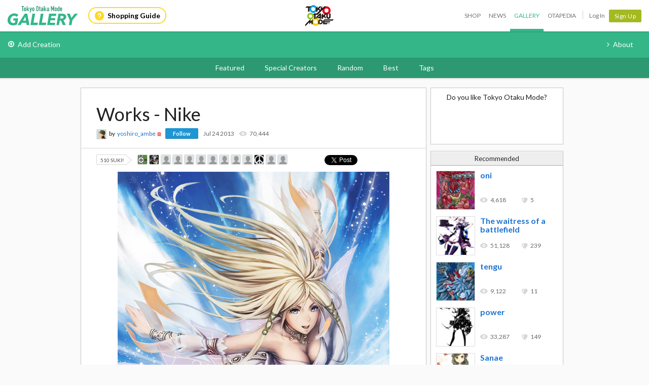

--- FILE ---
content_type: text/html; charset=utf-8
request_url: https://otakumode.com/yoshiro_ambe/post/325525137363304448
body_size: 9196
content:
<!DOCTYPE html><html xmlns="http://www.w3.org/1999/xhtml" xmlns:og="http://opengraphprotocol.org/schema/" xmlns:fb="http://www.facebook.com/2008/fbml"><head prefix="og: http://ogp.me/ns# fb: http://ogp.me/ns/fb# otakumode: http://ogp.me/ns/fb/otakumode#"><title>Works - Nike | Anime Gallery | Tokyo Otaku Mode (TOM) Shop: Figures &amp; Merch From Japan</title><link rel="preconnect" href="https://d1u8dm08vp3e0x.cloudfront.net" crossorigin><link rel="dns-prefetch" href="https://resize.cdn.otakumode.com/"><link rel="dns-prefetch" href="//dzt1km7tv28ex.cloudfront.net/"><link rel="canonical" href="https://otakumode.com/yoshiro_ambe/post/325525137363304448"><link rel="stylesheet" href="//fonts.googleapis.com/css?family=Lato:300,400,700|PT+Serif:400,700"><link rel="stylesheet" href="https://d1u8dm08vp3e0x.cloudfront.net/css/style.min.css?v=9bb89731"><link rel="stylesheet" href="//dzt1km7tv28ex.cloudfront.net/static/seasonal/style.css?v=9bb89731"><meta name="csrf-token" content="xZQwL8J7-RzE9-snQAjZgKuHqJm-wIKZvWWQ"><meta charset="UTF-8"><script type="text/javascript" src="https://d1u8dm08vp3e0x.cloudfront.net/js/vendor/polyfill.min.js?v=9bb89731"></script><meta property="og:locale" content="en_US"><meta property="og:locale:alternate" content="ja_JP"><meta property="og:title" content="Works - Nike | Anime Gallery | Tokyo Otaku Mode (TOM) Shop: Figures &amp; Merch From Japan"><meta property="og:description" content="This is an illustration from the social game “GUARDIAN CROSS”  http://www.square-enix.co.jp/smart/gc/ My WEBsite http://ambe.main.jp/"><meta property="og:type" content="otakumode:pic"><meta property="og:image" content="http://dzt1km7tv28ex.cloudfront.net/u/325525137363304448_35s_t.jpg"><meta property="og:url" content="https://otakumode.com/yoshiro_ambe/post/325525137363304448"><meta property="fb:app_id" content="212720585514421"><meta name="twitter:card" content="summary_large_image"><meta name="twitter:site" content="@TokyoOtakuMode"><meta name="twitter:url" content="https://otakumode.com/yoshiro_ambe/post/325525137363304448"><meta name="twitter:title" content="Works - Nike | Anime Gallery | Tokyo Otaku Mode (TOM) Shop: Figures &amp; Merch From Japan"><meta name="twitter:description" content="This is an illustration from the social game “GUARDIAN CROSS”  http://www.square-enix.co.jp/smart/gc/ My WEBsite http://ambe.main.jp/"><meta name="twitter:image" content="http://dzt1km7tv28ex.cloudfront.net/u/325525137363304448_35s_t.jpg"><link rel="shortcut icon" href="https://d1u8dm08vp3e0x.cloudfront.net/favicon.ico"><link rel="apple-touch-icon-precomposed apple-touch-icon" href="https://d1u8dm08vp3e0x.cloudfront.net/images/common/apple-touch-icon.png"><link rel="alternate" type="application/rss+xml" href="https://otakumode.com/news/feed" title="Tokyo Otaku Mode News"><meta http-equiv="X-UA-Compatible" content="IE=edge"><script src="//ajax.googleapis.com/ajax/libs/jquery/1.7.2/jquery.min.js"></script><script src="https://d1u8dm08vp3e0x.cloudfront.net/js/main.min.js?v=9bb89731"></script><script src="https://d1u8dm08vp3e0x.cloudfront.net/js/tom.libs.min.js?v=9bb89731"></script><script>window.dataLayer = window.dataLayer || [];
dataLayer.push({'userId': ''});
dataLayer.push({'siteType': 'd'});
dataLayer.push({'HashedEmail': ''});
dataLayer.push({'email': ''});
dataLayer.push({'username': ""});
dataLayer.push({'canPlayLottery': false});
dataLayer.push({'country': ''});
dataLayer.push({'useragent': 'web_pc'});
dataLayer.push({'premium': false});
dataLayer.push({'isPastPremiumMember': false});
dataLayer.push({'hasLoggedInSegacatcher': false});
dataLayer.push({'ecSubscriber': false});

(function(isPremiumMember, startedAt, isAutoRecurring, autoRecurringAt) {
  if (!isPremiumMember) {
    return;
  }
  if (startedAt) {
    dataLayer.push({'premium_started_at': new Date(startedAt)});
  }
  dataLayer.push({'premium_auto_recurring': isAutoRecurring});
  if (isAutoRecurring && autoRecurringAt) {
    dataLayer.push({'premium_auto_recurring_at': new Date(autoRecurringAt)});
  }
})(
  false,
  '',
  false,
  ''
);</script><script src="https://js.stripe.com/v3/"></script><script>function gtag(){dataLayer.push(arguments)}var userId="",contentGroup1='';window.dataLayer=window.dataLayer||[],gtag("js",new Date),gtag("config","G-QRF3PRNFDW",{cookie_domain:"otakumode.com",user_properties:{user_type:"visitor",member_cohort_key:"not set",cohort_key:"not set",premium_member:'None TOM Premium Member',session_user_id:"97ca53d30614dc647ba2a0fc1ad5ffb61ee07d22034cdd556305c3458395706b-"}}),userId&&gtag("set","user_id",userId),contentGroup1&&gtag("set","content_group",contentGroup1),function(){window.tom=window.tom||{},window.tom.helper=window.tom.helper||{};var e=function(e,t,n){void 0===t&&(t=""),void 0===n&&(n=null);var o={item_id:e.id,item_name:e.name},r=Array.isArray(e.category)?e.category:"string"==typeof e.category?e.category.split("/"):void 0;return r&&(r[0]&&(o.item_category=r[0]),r[1]&&(o.item_category2=r[1]),r[2]&&(o.item_category3=r[2]),r[3]&&(o.item_category4=r[3]),r[4]&&(o.item_category5=r[4])),e.variant&&(o.item_variant=e.variant),e.price&&(o.price=e.price),e.brand&&(o.item_brand=e.brand),(e.position||null!==n)&&(o.index=e.position||n),(e.list||t)&&(o.item_list_name=e.list||t),o};window.tom.helper.sendCartToApp=function(){},window.tom.helper.ga=window.tom.helper.ga||{push:function(e){switch(e[0]){case"pageview":if(e.length<1)break;gtag("event","page_view",{page_location:e[1]||void 0});break;case"event":if(e.length<4)break;gtag("event",e[2],{event_category:e[1],event_label:e[3],value:e[4]||void 0,non_interaction:e[5]||void 0});break;case"social":if(e.length<4)break;gtag("event","share",{event_category:e[1],event_label:e[3],value:e[4]||void 0,non_interaction:e[5]||void 0})}},refund:function(e){gtag("event","refund",e)},removeFromCart:function(t){gtag("event","remove_from_cart",{currency:"USD",value:e(t).price,items:[e(t)]})},addToCart:function(t){gtag("event","add_to_cart",{currency:"USD",value:e(t).price,items:[e(t)]})},checkout:function(t,n,o){n||(n={}),o||(o={});var r=t.map(function(t){return e(t)});1===n.step?gtag("event","begin_checkout",{items:r,currency:o.currencyCode,coupon:n.coupon,value:n.value}):gtag("event","checkout_progress",{items:r,currency:o.currencyCode,coupon:n.coupon,value:n.value,checkout_step:n.step})},purchase:function(t,n,o){o||(o={});var r=t.map(function(t){return e(t)});gtag("event","purchase",{transaction_id:n.id,value:n.revenue,currency:o.currencyCode,shipping:n.shipping,coupon:n.coupon,items:r})},detail:function(t,n){n||(n={});const o=e(t);gtag("event","view_item",{currency:n.currencyCode,value:t.price,items:[o]})},promotion:{impression:function(e){e.forEach(function(e){gtag("event","view_promotion",{promotion_id:e.id,promotion_name:e.name,creative_name:e.creative,creative_slot:e.position,items:[]})})},click:function(e){gtag("event","select_promotion",{promotion_id:e.id,promotion_name:e.name,creative_name:e.creative,creative_slot:e.position,items:[]})}},list:{impression:function(t,n){var o=t;t.each&&(o=[],t.each(function(e,t){var n=null,r=t.dataset.impression;if(r)try{n=JSON.parse(r)}catch(e){}n&&o.push(n)})),gtag("event","view_item_list",{items:o.map(function(t,o){return e(t,n,o+1)})})},click:function(t,n){if(gtag("event","select_item",{item_list_name:n,items:[e(t,n)]}),3===arguments.length){var o=arguments[2];window.tom.helper.ga.push("event",o.category,o.action,o.label)}}}};var t=window.onerror;window.onerror=function(e,n,o){"function"==typeof t&&t.apply(this,arguments);var r="";n&&(r=n.match(/https?:\/\/[^\/]+([^\?#;]+)?/)[1]);var e=r+":"+o+" - "+e+",\nuserAgent:"+window.navigator.userAgent+",\nURL:"+window.location.href;tom.helper.ga.push(["event","JSError",r,e,1,!0])}}();</script></head><body class="lang-en "><script>window.tom = window.tom || {};
window.tom.conf = window.tom.conf || {};
window.tom.user = window.tom.user || {};

tom.conf.isLogin = false;
tom.conf.url = 'https://otakumode.com/';
tom.conf.sslUrl = 'https://otakumode.com/';
tom.conf.path = {};
tom.conf.path.resize = 'https://resize.cdn.otakumode.com/';
tom.conf.path.resize_origin = 'http://s3-us-west-1.amazonaws.com/i.tom-img.com/';
tom.conf.path.static = 'https://d1u8dm08vp3e0x.cloudfront.net';
tom.conf.baseUrl = window.location.pathname + window.location.search;
tom.conf.baseTitle = document.title;
tom.conf.lang = 'en';
tom.conf.csrfToken = 'xZQwL8J7-RzE9-snQAjZgKuHqJm-wIKZvWWQ';
tom.conf.mbNotification = '';
tom.conf.isApp = false;
tom.conf.isAndroid = /android/i.test(navigator.userAgent);
tom.conf.releaseId = '9bb89731';

tom.conf.silverEgg = {};
tom.conf.silverEgg.recommend_endpoint = 'https://otakumode.silveregg.net/pycre5/jsonp/recommend';
tom.conf.silverEgg.click_endpoint = 'https://otakumode.silveregg.net/pycre5/jsonp/click';
tom.conf.silverEgg.merch = 'otakumode';
tom.conf.silverEgg.cookieId = '92ac45fc8b73934103c8ea6107b8fadd8612feb9';
tom.conf.access_country_code = 'US'

tom.user.isVerified = false;
tom.user.isNewCustomer = true;
tom.user.hasWelcomingGiftCoupon = false;
tom.user.isPremiumMember = false;
tom.user.isWebpAgent = false;
tom.user.webpRegExp = /(?:https:\/\/resize\.cdn\.otakumode\.com\/|https:\/\/resize\.otakumode\.com:10443\/nocache\/).*?(?:\.png|\.jpg|\.jpeg)(?!\.webp)/g;
tom.user.isSmartPhoneDevice = false;</script><div id="vue-app"><input id="_csrf" type="hidden" name="_csrf" value="xZQwL8J7-RzE9-snQAjZgKuHqJm-wIKZvWWQ"><div id="fb-root"></div><div class="headerSpace js-headerSpace hide"></div><div class="unLogin  " id="wrapper"><div class="p-global-header-wrapper" id="header" data-global-navi-type="gallery"><div class="p-global-header"><div class="grid-container elastic-container"><div class="p-global-header__service-logo"><a class="p-service-logo p-service-logo--gallery" href="https://otakumode.com/gallery" onclick="tom.helper.ga.push(['event', 'GalleryGlobalNavi', 'Clicked', 'Logo-gallery', 1]);"><img src="//dzt1km7tv28ex.cloudfront.net/static/common/product_logo_gallery.svg" alt="Creators Gallery"/></a></div><div class="p-global-header__service-guide"><a class="p-service-guide" href="/shop/guide"><i class="p-service-guide__icon"><img src="//dzt1km7tv28ex.cloudfront.net/static/common/ico_guide.svg" alt="Shopping Guide"/></i>Shopping Guide</a></div><div class="p-global-header__tom-logo p-global-header__tom-logo--gallery"><a class="p-global-header__tom-logo-link" href="https://otakumode.com/" onclick="tom.helper.ga.push(['event', 'GalleryGlobalNavi', 'Clicked', 'Logo-TOM', 1]);">Tokyo Otaku Mode</a></div><div class="p-global-header__menu"><nav class="p-global-nav"><div class="p-global-nav__service-item"><a class="p-global-nav__item p-global-nav__item--shop" href="https://otakumode.com/shop" onclick="tom.helper.ga.push(['event', 'GalleryGlobalNavi', 'Clicked', 'Nav-Shop', 1]);">Shop</a><a class="p-global-nav__item p-global-nav__item--news" href="https://otakumode.com/news" onclick="tom.helper.ga.push(['event', 'GalleryGlobalNavi', 'Clicked', 'Nav-News', 1]);">News</a><a class="p-global-nav__item p-global-nav__item--gallery active" href="https://otakumode.com/gallery" onclick="tom.helper.ga.push(['event', 'GalleryGlobalNavi', 'Clicked', 'Nav-Gallery', 1]);">Gallery</a><a class="p-global-nav__item p-global-nav__item--otapedia" href="https://otakumode.com/otapedia" onclick="tom.helper.ga.push(['event', 'GalleryGlobalNavi', 'Clicked', 'Nav-Otapedia', 1]);">Otapedia</a><span class="p-global-nav__divider"></span></div><a class="p-global-nav__item" href="https://otakumode.com/login?r=/yoshiro_ambe/post/325525137363304448&amp;mode=gallery&amp;via=header" onclick="tom.helper.ga.push(['event', 'GlobalNavi', 'Clicked', 'Nav-Login', 1]);">Log In</a><div class="p-global-nav__item"><a class="c-btn c-btn--sm c-btn--signup" href="https://otakumode.com/signup?r=/yoshiro_ambe/post/325525137363304448&amp;mode=gallery&amp;via=header" onclick="tom.helper.ga.push(['event', 'GlobalNavi', 'Clicked', 'Nav-Signup', 1]);">Sign Up</a></div></nav></div></div></div><div class="p-service-nav p-service-nav--gallery"><div class="grid-container elastic-container"><nav class="p-gallery-nav__main row"><ul class="p-gallery-nav__list c-menu"><li><a href="https://otakumode.com/signup?mode=gallery&amp;r=%2Fadd" onclick="tom.helper.ga.push(['event', 'GalleryGlobalNavi', 'Clicked', 'Add', 1]);"><i class="icon-upload"></i>Add Creation</a></li></ul></nav><nav class="p-gallery-nav__sub"><ul class="p-gallery-nav__list c-menu"><li><a href="https://otakumode.com/sc_about" onclick="tom.helper.ga.push(['event', 'GalleryGlobalNavi', 'Clicked', 'About', 1]);"><i class="icon-angle-right"></i>About</a></li></ul></nav></div></div><div class="p-gallery-categories-nav"><div class="grid-container elastic-container"><nav class="p-gallery-categories-nav__main"><ul class="p-gallery-categories-nav__list c-menu"><li><a href="https://otakumode.com/featured" onclick="tom.helper.ga.push(['event', 'GalleryGlobalNavi', 'Clicked', 'Featured', 1]);">Featured</a></li><li><a href="https://otakumode.com/specialcreator" onclick="tom.helper.ga.push(['event', 'GalleryGlobalNavi', 'Clicked', 'SpecialCreators', 1]);">Special Creators</a></li><li><a href="https://otakumode.com/random" onclick="tom.helper.ga.push(['event', 'GalleryGlobalNavi', 'Clicked', 'Random', 1]);">Random</a></li><li><a href="https://otakumode.com/gallerybest" onclick="tom.helper.ga.push(['event', 'GalleryGlobalNavi', 'Clicked', 'GalleryBest', 1]);">Best</a></li><li><a href="https://otakumode.com/tag/ALL" onclick="tom.helper.ga.push(['event', 'GalleryGlobalNavi', 'Clicked', 'Tags', 1]);">Tags</a></li></ul></nav></div></div></div><input id="csrf_token" type="hidden" name="_csrf" value="xZQwL8J7-RzE9-snQAjZgKuHqJm-wIKZvWWQ"><div class="NS-post NS-index" id="contents"><section class="postContainer clearfix"><article class="postContainer__left postMain js-leftSide"><div class="mainArea js-mainArea" data-id="325525137363304448" data-sub-flag="0"><h1>Works - Nike</h1><div class="postUser02"><a class="icon" href="/yoshiro_ambe"><img src="https://dzt1km7tv28ex.cloudfront.net/p/512ede596532bb593e0005ec_s.jpg" alt="yoshiro_ambe" onerror="this.onerror=null;this.src=&quot;https://d1u8dm08vp3e0x.cloudfront.net/images/common/noAvatarImage220.png&quot;" style="width: 20px; height: 20px;"></a><div class="text"><span>by</span><a href="/yoshiro_ambe">yoshiro_ambe</a><img class="verified" src="https://d1u8dm08vp3e0x.cloudfront.net/images/common/verified.png" style="height:14px; width:14px; float:none; border:0;" title="Verified" alt="Verified"><div class="btnFollowBase"><a class="btnFollow btnNotfollow miniBtn" href="javascript:void(0)" data-id="512edf8e22ea5e5b7a0004e3">Follow</a></div></div><ul class="userCountList"><li><time class="format" data-ts="1374676848352"></time></li><li class="view">70,444</li></ul></div><div class="sub js-sub clearfix"><div class="countSuki" style="margin:2px 0 0 0;"><span data-post-id="325525137363304448" data-position="">510 SUKI!</span><div class="sukiUserBase"><ul class="userLatest"><li><a href="/fuse_sierra/suki"><img src="https://dzt1km7tv28ex.cloudfront.net/p/5a256c33b7c0277433c1f704_l.jpg" alt="aki.chan.is.oni" onerror="this.onerror=null;this.src=&quot;https://d1u8dm08vp3e0x.cloudfront.net/images/common/noAvatarImage220.png&quot;" style="width: 20px; height: 20px;"></a></li><li><a href="/paulaaas/suki"><img src="https://dzt1km7tv28ex.cloudfront.net/p/5df524288b22894156c9141e_l.jpg" alt="Paula" onerror="this.onerror=null;this.src=&quot;https://d1u8dm08vp3e0x.cloudfront.net/images/common/noAvatarImage220.png&quot;" style="width: 20px; height: 20px;"></a></li><li><a href="/55cc6e6fb51544f61c929f98/suki"><img src="https://otakumode.com/images/common/noAvatarImage220.png" alt="teddishepherd" onerror="this.onerror=null;this.src=&quot;https://d1u8dm08vp3e0x.cloudfront.net/images/common/noAvatarImage220.png&quot;" style="width: 20px; height: 20px;"></a></li><li><a href="/55966cc9240efd00626a4e1e/suki"><img src="https://platform-lookaside.fbsbx.com/platform/profilepic/?asid=870005443067733&amp;height=180&amp;width=180&amp;ext=1557908712&amp;hash=AeSdOCZvm2wnEdAS" alt="NooNcha Atitaya" onerror="this.onerror=null;this.src=&quot;https://d1u8dm08vp3e0x.cloudfront.net/images/common/noAvatarImage220.png&quot;" style="width: 20px; height: 20px;"></a></li><li><a href="/GunshoFr/suki"><img src="https://scontent.xx.fbcdn.net/v/t1.0-1/p200x200/53392942_2710629862310531_6210963244811550720_n.jpg?_nc_cat=110&amp;_nc_ht=scontent.xx&amp;oh=8a980307cb7b742ab5819824b0183420&amp;oe=5D22BBBB" alt="Gunsho FR" onerror="this.onerror=null;this.src=&quot;https://d1u8dm08vp3e0x.cloudfront.net/images/common/noAvatarImage220.png&quot;" style="width: 20px; height: 20px;"></a></li><li><a href="/5539bdd57a7366a52fbb64bd/suki"><img src="https://platform-lookaside.fbsbx.com/platform/profilepic/?asid=667302173416051&amp;height=180&amp;width=180&amp;ext=1557906117&amp;hash=AeQ0JNaruJ-iYOA6" alt="Raul Ortrga Martinez" onerror="this.onerror=null;this.src=&quot;https://d1u8dm08vp3e0x.cloudfront.net/images/common/noAvatarImage220.png&quot;" style="width: 20px; height: 20px;"></a></li><li><a href="/54bc3aea8a0f155255bcd268/suki"><img src="https://scontent.xx.fbcdn.net/v/t1.0-1/p200x200/15079066_723645677790111_5001023031637046867_n.jpg?_nc_cat=101&amp;_nc_ht=scontent.xx&amp;oh=522b90796ed64123a5feb23e958ad00a&amp;oe=5D2252AC" alt="Pedro Henrique" onerror="this.onerror=null;this.src=&quot;https://d1u8dm08vp3e0x.cloudfront.net/images/common/noAvatarImage220.png&quot;" style="width: 20px; height: 20px;"></a></li><li><a href="/51b8dc9b8e9b98af0100b078/suki"><img src="https://scontent.xx.fbcdn.net/v/t1.0-1/p200x200/39714666_1969809856403388_3405009244309684224_n.jpg?_nc_cat=100&amp;_nc_ht=scontent.xx&amp;oh=ee02d67409a4a21dd29ef6c2a7f75df5&amp;oe=5D23A8CE" alt="Marcus Rodriguez Pijuan" onerror="this.onerror=null;this.src=&quot;https://d1u8dm08vp3e0x.cloudfront.net/images/common/noAvatarImage220.png&quot;" style="width: 20px; height: 20px;"></a></li><li><a href="/52177afeb1c78e3557000328/suki"><img src="https://scontent.xx.fbcdn.net/v/t1.0-1/p200x200/12002881_1168979293118517_7224990404378950645_n.jpg?_nc_cat=103&amp;_nc_ht=scontent.xx&amp;oh=72aba0c5a75a9dff09da3798d4ce03d7&amp;oe=5D1CBC52" alt="Rendy Saputra" onerror="this.onerror=null;this.src=&quot;https://d1u8dm08vp3e0x.cloudfront.net/images/common/noAvatarImage220.png&quot;" style="width: 20px; height: 20px;"></a></li><li><a href="/55a902e1d674991a7b03ee97/suki"><img src="https://platform-lookaside.fbsbx.com/platform/profilepic/?asid=1693053710927954&amp;height=180&amp;width=180&amp;ext=1557909003&amp;hash=AeToL69MSDfnmnUR" alt="Garrett Swenson" onerror="this.onerror=null;this.src=&quot;https://d1u8dm08vp3e0x.cloudfront.net/images/common/noAvatarImage220.png&quot;" style="width: 20px; height: 20px;"></a></li><li><a href="/52c129fee98a8f960b000613/suki"><img src="https://dzt1km7tv28ex.cloudfront.net/p/52c129f3e98a8f960b000612_l.jpg" alt="CODENAMEYRJ" onerror="this.onerror=null;this.src=&quot;https://d1u8dm08vp3e0x.cloudfront.net/images/common/noAvatarImage220.png&quot;" style="width: 20px; height: 20px;"></a></li><li><a href="/529c83085fbafd42290000af/suki"><img src="https://scontent.xx.fbcdn.net/v/t1.0-1/c34.34.431.431a/s200x200/381349_151708458264219_1835434964_n.jpg?_nc_cat=100&amp;_nc_ht=scontent.xx&amp;oh=543b7cc0fe5b869dff0c15ad6ce892f1&amp;oe=5D16FB56" alt="Ram Dongol" onerror="this.onerror=null;this.src=&quot;https://d1u8dm08vp3e0x.cloudfront.net/images/common/noAvatarImage220.png&quot;" style="width: 20px; height: 20px;"></a></li><li><a href="/5159fba92a8ce24b62011fd7/suki"><img src="https://scontent.xx.fbcdn.net/v/t1.0-1/p200x200/14718601_1327324543952397_7558504734318319808_n.jpg?_nc_cat=109&amp;_nc_ht=scontent.xx&amp;oh=77cfd231bc4aa64bbb1c9cc1a2da055c&amp;oe=5CC0ABF6" alt="Francis Tran" onerror="this.onerror=null;this.src=&quot;https://d1u8dm08vp3e0x.cloudfront.net/images/common/noAvatarImage220.png&quot;" style="width: 20px; height: 20px;"></a></li></ul></div></div><div class="SBMLike"><div class="fbBtn"><p class="fl" style="width: 80px;"><span class="fb-like" style="position: absolute;" data-href="https://otakumode.com/yoshiro_ambe/post/325525137363304448" data-send="false" data-layout="button_count" data-width="450" data-show-faces="true" data-font="lucida grande"></span></p></div><div class="tweet smbtn_o"><iframe allowtransparency="true" frameborder="0" scrolling="no" src="https://platform.twitter.com/widgets/tweet_button.html?text=Works%20-%20Nike%20by%20yoshiro_ambe&amp;amp;url=https%3A%2F%2Fotakumode.com%2Fyoshiro_ambe%2Fpost%2F325525137363304448&amp;amp;hashtags=tokyootakumode&amp;amp;related=TokyoOtakuMode&amp;amp;&amp;amp;count=horizontal" style="width:90px;height:20px;"></iframe></div></div></div><div class="main"><div class="photo clearfix"><div class="photoMain js-photoMain"><a class="js-photo" href="/yoshiro_ambe/photo/325525137363304448/1"><img class="first nomenu nodraggable" alt="Works - Nike" src="//dzt1km7tv28ex.cloudfront.net/u/325525137363304448_35s_d.jpg" width="536" height="680"></a><div class="ArticleAction"><a class="roundSukiBtn sizeS suki btnLikeArticle addLike like_325525137363304448_1" href="javascript:void(0);" data-id="325525137363304448"><i class="icon-tom-suki-button"></i></a></div></div></div><div class="description"><p>This is an illustration from the social game &OpenCurlyDoubleQuote;GUARDIAN CROSS&rdquor; <br/><span class="wurl"><a href="http://www.square-enix.co.jp/smart/gc/" target="_blank" rel="nofollow">http://www.square-enix.co.jp/smart/gc/</a></span></p><p>My WEBsite<br/><span class="wurl"><a href="http://ambe.main.jp/" target="_blank" rel="nofollow">http://ambe.main.jp/</a></span></p></div><div class="commentsBase js-commentsBase"><h3 class="u-pbxs"><span class="count">0</span><span class="unit"> comment</span></h3><div class="inner clearfix"><ul class="commentsList"></ul></div></div></div></div><div class="btmRelatedTags js-btmRelatedTags"></div><div class="next" data-id="322199902132109312"></div></article><aside class="postContainer__right postRight js-rightSide"><div class="sideLike"><h3 class="u-fs-md u-align-center u-mbs">Do you like Tokyo Otaku Mode?</h3><fb:like href="http://facebook.com/tokyootakumode" send="false" width="240" show_faces="true" ref="325525137363304448"></fb:like><div style="background-color: #fff;position:absolute;bottom:0;left:0;width:260px;height:5px;"></div></div><div class="sideRecommend js-sideRecommend"><h3>Recommended</h3><div id="recommend"></div></div></aside><div class="clearfix" id="backTop"><a href="javascript:void(0);"><span class="fl">Back to top</span></a></div></section></div><script type="text/javascript" src="https://d1u8dm08vp3e0x.cloudfront.net/js/jquery.tom_like.min.js?v=9bb89731"></script><script type="text/javascript" src="https://d1u8dm08vp3e0x.cloudfront.net/js/jquery.tom_comments.js?v=9bb89731"></script><script type="text/javascript" src="https://d1u8dm08vp3e0x.cloudfront.net/js/jquery.tom_follow.js?v=9bb89731"></script><script type="text/javascript">$(function() {
  var rcF = false;
  var $rc = $('.js-rightSide .js-sideRecommend');
  var rcTop = $rc.offset().top;

  var endMargen = 45;
  var $wapper = $('#wrapper');
  // is verify Modal
  if( $wapper.children('.js-new_user_alert').length > 0 ) {
    // 元々 正確な数値になっていないので近しい数値になるように調整( + 50 )
    endMargen += 175 + 50;
  }

  $.ajax({
    type: 'GET',
    dataType: 'HTML',
    url: '/api/recommend?id=325525137363304448&ts='+(new Date()).getTime(),
    success: function(response){
      $('#recommend').html(response);
    },
    error: function(err){}
  });

  $(document).tom_like({limit: 13});
  $(document).tom_follow();
  $(window).on('scroll', function(){
    var wTop = $(window).scrollTop();

    if(wTop > rcTop && rcF == false){
      $rc.css({position: 'fixed', top: '0px'});
      rcF = true;
    }
    if(wTop <= rcTop && rcF == true){
      $rc.css({position: 'absolute', top: ''});
      rcF = false;
    }
  });

  afterLoading($('.js-mainArea'));

  $(document).on('click', '.js-extraPhoto > .js-btnMore, .js-extraPhoto .js-scrollMore', function(e){
    if ($(e.target).hasClass('.js-image')) {
      return;
    }
    $parentExtraPhoto = $(this).parents('.js-extraPhoto');
    if($parentExtraPhoto.hasClass('js-open')){
      $parentExtraPhoto.animate({
        width: '150px'
      }, 400);
      $parentExtraPhoto.removeClass('js-open open');
    } else {
      if (e.target == $parentExtraPhoto.find('.js-scrollMore')[0] || $(e.target).parents('.js-extraPhoto .js-scrollMore')[0]) {
        return;
      }
      $parentExtraPhoto.animate({
        width: '620px'
      }, 400, function(){
        $parentExtraPhoto.addClass('js-open open');
      });
    }
  });

  $(window).on('scroll', function() {
    // 下までスクロールしたら次のコンテンツを読み込む
    if (window.innerHeight + window.scrollY >= document.body.scrollHeight) {
      load_next_content();
    }
  });
  var load_next_content = (function(){
    var isLoading = false;
    return function(){
      if(isLoading) return;
      var next = $('.next').last();
      if(next){
        next = next.attr('data-id');
        if(!next)
          return;
      }
      var start = new Date();
      var nextUrl = /\/.*\/post\//.exec(window.location.pathname)[0] + next;
      tom.helper.ga.push([ 'pageview', nextUrl + '?xhr=1' ]);
      isLoading = true;
      $('.js-leftSide').append($('<div class="c-loading c-loading--shuriken js-loading">'));
      $.ajax({
        type: 'GET',
        url: nextUrl,
        success: function(response){
          var waitTime = 1000 - (new Date().getTime() - start.getTime());
          if (waitTime < 0) waitTime = 0;
          setTimeout(function(){
            $('.js-loading').remove();
            $('.js-leftSide').append(response);
              var $lastMainArea = $('.js-mainArea').last();
            afterLoading($lastMainArea);
            isLoading = false;
          }, waitTime);
        },
        error: function(){
          isLoading = false;
        }
      });
    };
  })();

  function afterLoading($mainArea) {
    var id = $mainArea.attr('data-id');
    var mainPhotoHeight = $mainArea.find('.js-photoMain > iframe').height();
    var mainPhotoHeight = $mainArea.find('.js-photoMain > a > img').height();
    if(typeof FB !== 'undefined') FB.XFBML.parse($mainArea.get(0));
    $mainArea.find('.js-extraPhoto , .js-extraPhoto > .js-btnMore , .js-extraPhoto > .js-scrollMore').css({
      height: mainPhotoHeight,
      overflow: 'auto'
    });
    $mainArea.find('.js-fazy > li').fazyEffect();
    $mainArea.find('.js-commentsBase').tom_comments({isModal: true});

    var $sub = $mainArea.find('.js-sub');
    var subTop = $sub.offset().top;
    var end = $mainArea.offset().top + $mainArea.height() - $sub.height() - 10;
    $(window).on('scroll', function(){
      var wTop = $(window).scrollTop();
      if(wTop > subTop && $mainArea.attr('data-sub-flag') === '0'){
        $sub.css({position: 'fixed', top: '0px', boxShadow: '0 1px rgba(0,0,0,0.1)'});
        $mainArea.attr('data-sub-flag', '1');
      }
      if(wTop <= subTop && $mainArea.attr('data-sub-flag') === '1'){
        $sub.css({position: 'absolute', top: '', boxShadow: ''});
        $mainArea.attr('data-sub-flag', '0');
      }
      if(wTop >= end && $mainArea.attr('data-sub-flag') === '1'){
        var top = end - endMargen;
        $sub.css({position: 'absolute', top: top, boxShadow: ''});
        $mainArea.attr('data-sub-flag', '0');
      }
    });

    $.ajax({
      type: 'GET',
      dataType: 'HTML',
      url: '/api/tags/related?post_id=' + id + '&ts=' + (new Date()).getTime(),
      success: function(html){
        var $last = $('.js-btmRelatedTags').last();
        $last.append(html);
      },
      error: function(err){}
    });
  }

});</script></div></div><script src="https://d1u8dm08vp3e0x.cloudfront.net/assets/js/webpack/vendors.ec.js?v=9bb89731"></script><script src="https://d1u8dm08vp3e0x.cloudfront.net/assets/js/webpack/common/cart.js?v=9bb89731" defer></script><script type="text/javascript">(function(d, s, id) {
  var js, fjs = d.getElementsByTagName(s)[0];
  if (d.getElementById(id)) return;
    js = d.createElement(s); js.id = id;
    js.src = "//connect.facebook.net/en_US/sdk.js#version=v18.0&xfbml=1&appId=212720585514421";
    fjs.parentNode.insertBefore(js, fjs);
}(document, 'script', 'facebook-jssdk'));
if (top != self) {
  window.fbAsyncInit = function() {
    FB.Canvas.setSize();
  };
}</script></body></html>

--- FILE ---
content_type: text/html; charset=utf-8
request_url: https://otakumode.com/api/recommend?id=325525137363304448&ts=1768977421123&_=1768977421124
body_size: 544
content:
<a href="/riverk/post/189166538249469952" onclick="tom.helper.ga.push(['event', 'Navi', 'RecommendClicked', '189166538249469952', 1]);"><div class="recommend"><img alt="oni" src="//dzt1km7tv28ex.cloudfront.net/u/189166538249469952_35s_ai3.jpg" width="77" height="77"/><div><h4>oni</h4><ul class="userCountList"><li class="viewCount f9 view">4,618</li><li class="likeCount f9 suki">5</li></ul></div></div></a><a href="/mubouou_aasaa/post/188261486173356032" onclick="tom.helper.ga.push(['event', 'Navi', 'RecommendClicked', '188261486173356032', 1]);"><div class="recommend"><img alt="The waitress of a battlefield " src="//dzt1km7tv28ex.cloudfront.net/u/188261486173356032_35s_ai3.jpg" width="77" height="77"/><div><h4>The waitress of a battlefield </h4><ul class="userCountList"><li class="viewCount f9 view">51,128</li><li class="likeCount f9 suki">239</li></ul></div></div></a><a href="/riverk/post/187987127626104832" onclick="tom.helper.ga.push(['event', 'Navi', 'RecommendClicked', '187987127626104832', 1]);"><div class="recommend"><img alt="tengu" src="//dzt1km7tv28ex.cloudfront.net/u/187987127626104832_35s_ai3.jpg" width="77" height="77"/><div><h4>tengu</h4><ul class="userCountList"><li class="viewCount f9 view">9,122</li><li class="likeCount f9 suki">11</li></ul></div></div></a><a href="/kicdoc/post/195788669632643072" onclick="tom.helper.ga.push(['event', 'Navi', 'RecommendClicked', '195788669632643072', 1]);"><div class="recommend"><img alt="power" src="//dzt1km7tv28ex.cloudfront.net/u/195788669632643072_35s_ai3.jpg" width="77" height="77"/><div><h4>power</h4><ul class="userCountList"><li class="viewCount f9 view">33,287</li><li class="likeCount f9 suki">149</li></ul></div></div></a><a href="/knj/post/188343089029447680" onclick="tom.helper.ga.push(['event', 'Navi', 'RecommendClicked', '188343089029447680', 1]);"><div class="recommend"><img alt="Sanae" src="//dzt1km7tv28ex.cloudfront.net/u/188343089029447680_35s_ai3.jpg" width="77" height="77"/><div><h4>Sanae</h4><ul class="userCountList"><li class="viewCount f9 view">22,964</li><li class="likeCount f9 suki">93</li></ul></div></div></a>

--- FILE ---
content_type: text/html; charset=utf-8
request_url: https://otakumode.com/api/tags/related?post_id=325525137363304448&ts=1768977421141&_=1768977421141
body_size: 263
content:
<div class="mainArea js-mainArea clearfix"><h3>Related Tags</h3><div id="relatedTags"><div class="tagBase"><ul><li><a class="image" href="/tag/ILLUST"><img src="https://resize.cdn.otakumode.com/ttag/u/728051099252031488_35s_o.jpg"/></a><a class="subtitle" href="/tag/ILLUST"><span>#Illust</span></a></li></ul></div></div></div>

--- FILE ---
content_type: application/x-javascript
request_url: https://d1u8dm08vp3e0x.cloudfront.net/js/jquery.tom_like.min.js?v=9bb89731
body_size: 2401
content:
!function(t){var e={init:function(e){var i=(e=e||{}).limit||7,s=function(a,i,s,n){var o=t("meta[name='csrf-token']").attr("content"),r={thread:{url:"/api/like",data:{thread_id:s,type:"thread",_csrf:o}},article:{url:"/api/like",data:{article_id:s,type:"article",_csrf:o}}},l=n?"POST":"DELETE",d=n?function(){a.tom_like("changeLiked").tom_like("animate",e)}:function(){a.tom_like("changeUnliked")};return!!r[i]&&(t.ajax({dataType:"json",type:l,url:r[i].url,data:r[i].data,success:function(e){if("success"===e.status)return t(document).trigger("post.suki.tom",{status:"success",result:n?"added":"deleted",type:r[i].data.type,primaryId:s,likes_str:e.likes_str,all_likes_str:e.all_likes_str,all_likes:e.all_likes,likes:e.likes}),d(),a.tom_like("changeCount",e)},error:function(t){}}),!0)};this.on("click",".addLike",function(n){var o=t(this),r=o.attr("data-id"),l=o.attr("data-position")||void 0,d=o.attr("data-limit")||i,c=o.attr("data-type")||void 0,p=o.attr("data-source")||"index",u=t("meta[name='csrf-token']").attr("content");if(r)if(tom.conf.isLogin){if("first"===t("#fbtlp").val()){var k=window.screen,m=k.height/2-240,h=k.width/2-490;window.open("","FbLike","status=1,height=480,width=980,top="+m+",left="+h+",resizable=0");var f=t("<form/>").attr({id:"likeForm",action:"/auth/facebook/like",target:"FbLike",method:"POST"});return f.append(t("<input/>").attr({type:"hidden",name:"post_id",value:r})).append(t("<input/>").attr({type:"hidden",name:"position",value:l})).append(t("<input/>").attr({type:"hidden",name:"_csrf",value:u})),t("body").append(f),f.trigger("submit").remove(),!1}var _=o.attr("data-id");s(o,c,_,!0)||t.ajax({type:"POST",dataType:"json",url:"/api/like",data:{post_id:r,position:l,_csrf:t("meta[name='csrf-token']").attr("content")},success:function(i){"success"===i.status&&(o.tom_like("changeLiked").tom_like("animate",e).tom_like("changeCount",i),l&&t(".like_"+r+"_"+l)[0]&&(t(".like_"+r+"_"+l).each(function(){t(this)[0]!==o[0]&&t(this).tom_like("changeLiked").tom_like("animate",e).tom_like("changeCount",i)}),"1"==l&&t(".like_"+r)[0]&&t(".like_"+r).tom_like("changeLiked").tom_like("animate",e).tom_like("changeCount",i)),a(r,l,d,o.parents(".js-mainArea")),tom.helper.ga.push(["event","SUKI","SUKI",location.origin+(l?"/photo/"+r+"/"+l:"/photo/"+r+"/1"),1]),tom.helper.ga.push(["event","SUKI",p,location.origin+(l?"/photo/"+r+"/"+l:"/photo/"+r+"/1"),1]),t(document).trigger("post.suki.tom",{status:"success",result:"added",type:"post",primaryId:r,secondaryId:l,likes_str:i.likes_str,all_likes_str:i.all_likes_str,all_likes:i.all_likes,likes:i.likes}))},error:function(t,e,a){"OK"===t.statusText&&"parsererror"===e?location.href="/login":403==t.status&&(location.href="/login")}})}else location.href="/signup?mode=gallery&r="+encodeURIComponent(location.pathname)}),this.on("click",".js-removeLike",function(e){var n=t(this),o=n.attr("data-id"),r=n.attr("data-position"),l=n.attr("data-limit")||i,d=n.attr("data-type"),c=(n.attr("data-source"),n.attr("data-id"));s(n,d,c,!1)||t.ajax({type:"DELETE",dataType:"json",url:"/api/like",data:{post_id:o,position:r,_csrf:t("meta[name='csrf-token']").attr("content")},success:function(e){"success"===e.status&&(n.tom_like("changeUnliked").tom_like("changeCount",e),r&&t(".like_"+o+"_"+r)[0]&&(t(".like_"+o+"_"+r).tom_like("changeUnliked"),"1"==r&&t(".like_"+o)[0]&&t(".like_"+o).tom_like("changeUnliked").tom_like("changeCount",e)),a(o,r,l,n.parents(".js-mainArea")),tom.helper.ga.push(["event","SUKI","-SUKI",location.origin+(r?"/photo/"+o+"/"+r:"/photo/"+o+"/1"),1]),t(document).trigger("post.suki.tom",{status:"success",result:"deleted",type:"post",primaryId:o,secondaryId:r,likes_str:e.likes_str,all_likes_str:e.all_likes_str,all_likes:e.all_likes,likes:e.likes}))},error:function(t){}})})},changeLiked:function(){return this.removeClass("addLike suki").addClass("js-removeLike removeLike un-suki"),this},changeUnliked:function(){return this.removeClass("js-removeLike removeLike un-suki").addClass("addLike suki"),this},changeCount:function(e){this.attr("data-id");var a=this.attr("data-position")||void 0,i=this.parents(".js-ArticleList");if(i[0]){var s=t(".ArticleValue",i);s[0]&&!a&&e.all_likes_str?t(".likes",s).text(e.all_likes):s[0]&&a&&e.likes_str&&t(".likes",s).text(e.likes)}return this},animate:function(e){var a=this;if((e=e||{}).top=e.top||-5,e.left=t.isNumeric(e.left)?e.left:15,e.iconSuki=e.iconSuki||'<img src="'+tom.conf.path.static+'/images/common/icon_suki_l.png" />',"false"==t(this).attr("data-animation"))return this;var i=Math.floor(100*Math.random());"pt1"===t(this).data("animation")?i=100:"pt2"===t(this).data("animation")&&(i=0);i<25?function(){for(var i=t(a).hasClass("random")?Math.floor(20*Math.random())+10:15,s=0;s<i;s++)!function(){var i=t("<span />"),s=t(e.iconSuki),n=Math.floor(9*Math.random())+9,o=Math.floor(100*Math.random()),r=Math.floor(2e3*Math.random())+500,l=Math.floor(200*Math.random())-100,d=Math.floor(10*Math.random())+4,c=e.top;i.append(s),a.append(i),s.css({width:n,height:n}),i.css({position:"absolute",top:c,left:e.left}).delay(o).animate({left:l+e.left,opacity:0},{duration:r,easing:"easeOutQuart",complete:function(){i.remove()},step:function(e,a){if("opacity"==a.prop){var i=e-.2;c+=i*-d,t(this).css({top:c})}}})}()}():(s=t("<span />"),n=t(e.iconSuki),s.append(n),a.append(s),n.css({width:18,height:18}),s.css({position:"absolute",top:e.top,left:e.left}).animate({top:e.top-50,opacity:0},1200,"easeOutCirc",function(){s.remove()}));var s,n;return this}};function a(e,a,i,s){var n=!1,o=s.find(".countSuki");if("contentsZoom"===s.attr("id")&&(o=s.find(".js-userCountList"),n=!0),!e||!o[0])return!1;var r={post_id:e,limit:i};a&&(r.position=a),t.ajax({type:"GET",dataType:"HTML",url:"/api/suki/users",data:r,success:function(e){if(n){var a=t(e).find(".userLatest").html();o[0].innerHTML=a}else o.empty().append(e)},error:function(t){}})}function i(e){t("div.sukiUserBase",e).removeClass("on"),t("ul.userAll",e).animate({opacity:"0.0"},500),t(document).off("click.sukiAllUser")}t.fn.tom_like=function(a){return e[a]?e[a].apply(this,Array.prototype.slice.call(arguments,1)):"object"!=typeof a&&a?void t.error("Method "+a+" does not exist on jQuery.tom_like"):e.init.apply(this,arguments)},t(document).on("click",".countSuki span",function(e){if($parent=t(this).parent(),t("div.sukiUserBase",$parent).hasClass("on"))i($parent);else{if(t("div.sukiUserBase",$parent).addClass("on"),t(document).on("click.sukiAllUser",function(e){e.target===t("span",$parent)[0]||e.target===t(".userAll",$parent)[0]||t(e.target).parents(".userAll")[0]||i($parent)}),!0===$parent.data("loaded"))return void t(".userAll",$parent).animate({opacity:"1.0"},500);var a=t(this).attr("data-post-id"),s=t(this).attr("data-position"),n=t(this).attr("data-thread-id"),o=t(this).attr("data-article-id"),r="",l={};a&&!s?(r="/api/suki/allUsers",l={post_id:a,ts:(new Date).getTime()}):a&&s?(r="/api/suki/allUsers",l={post_id:a,position:s,ts:(new Date).getTime()}):n?(r="/api/suki/allUsers",l={thread_id:n,type:"thread",ts:(new Date).getTime()}):o&&(r="/api/suki/allUsers",l={article_id:o,type:"article",ts:(new Date).getTime()}),r&&t.ajax({type:"GET",dataType:"HTML",url:r,data:l,success:function(e){t("div.sukiUserBase",$parent).append(e),t(".userAll",$parent).animate({opacity:"1.0"},500),$parent.data("loaded",!0)},error:function(t){}})}})}(jQuery);
//# sourceMappingURL=map/jquery.tom_like.min.js.map

--- FILE ---
content_type: application/x-javascript
request_url: https://d1u8dm08vp3e0x.cloudfront.net/js/jquery.tom_comments.js?v=9bb89731
body_size: 1316
content:
(function ($) {
  $.fn.tom_comments = function (options) {
    options = options || {};

    var self = this;
    var type = options.type || 'post';
    var isModal = options.isModal || false;
    var url = options.url || '/api/comment';
    var isSortDesc = options.sort || false;
    var $form = $('form', this);
    var $textarea = $('textarea', $form);
    var $commentList = $('.commentsList', this);
    var $error = $('.error', $form);
    var until = $('.date', $('li:first', $commentList)).attr('data-ts') || null;
    if (isSortDesc) {
      until = $('.date', $('li:last', $commentList)).attr('data-ts') || null;
    }
    var $count = $('h3 > .count', this);
    var $countUnit = $('h3 > .unit', this);
    var dateFormat = $.fn.dateFormat;

    if (typeof dateFormat !== 'function') {
      throw new Error('dateFormat plugin is required.');
    }

    if (!type) {
      throw new Error('type option is required.');
    }

    $form.on('submit', postComment);
    $('.submit', $form).on('click', postComment);
    $('.commentMore', this).on('click', loadComment);
    refreshDate();
    // setInterval(function() {
    // refreshDate();
    // }, 30000);

    var commentF = false;
    var $commentBox = $('.postComment', self);
    var headerHeight = $('#header').height();
    var subHeight = $('.sub').outerHeight();
    var topPositionInMoving = headerHeight + subHeight;
    var commentTop = $commentBox.offset()
      ? $commentBox.offset().top - topPositionInMoving
      : 0;
    var innerHeight = $('.inner', self).outerHeight();
    var commentBtmHeight = innerHeight - $commentBox.innerHeight();
    var commentBtm = commentTop + commentBtmHeight;
    if (isModal == false && $commentBox[0]) {
      $(window).on('scroll', function () {
        var wTop = $(window).scrollTop();

        if (wTop > commentTop && commentF == false) {
          $commentBox.css({
            position: 'fixed',
            top: topPositionInMoving + 'px'
          });
          commentF = true;
        }
        if (wTop <= commentTop && commentF == true) {
          $commentBox.css({ position: 'absolute', top: '' });
          commentF = false;
        }
        if (wTop > commentBtm && commentF == true) {
          $commentBox.css({ position: 'absolute', top: commentBtm + 'px' });
          commentF = false;
        }
      });
    } else if (isModal) {
      $commentBox.on('focus', 'textarea', function () {
        $(this).addClass('onFocus');
      });
      $commentBox.on('blur', 'textarea', function () {
        $(this).removeClass('onFocus');
      });
    }

    function refreshDate() {
      $('span.date', $commentList).dateFormat({
        attr: 'data-ts'
      });
    }

    function postComment(e) {
      var id = $textarea.attr('data-id');
      var position = $textarea.attr('data-position');
      var comment = $textarea.val();
      var data = {
        type: type,
        id: id,
        comment: comment,
        _csrf: $('#csrf_token').val()
      };
      if (position) {
        data.position = position;
      }

      $error.hide();
      $.ajax({
        type: 'POST',
        dataType: 'json',
        url: url,
        data: data,
        success: function (response) {
          switch (response.status) {
            case 'success':
              if (response.html) {
                $textarea.val('');
                $('#stageWrapper .commentScroll li:last').css({
                  marginBottom: ''
                });
                if (isSortDesc) {
                  $commentList.prepend(response.html);
                } else {
                  $commentList.append(response.html);
                }

                var count = parseInt($count.text(), 10) + 1;
                $count.text(count);
                $countUnit.text(count > 1 ? ' comments' : ' comment');
                refreshDate();
              }
              break;
            case 'error':
              $error.text(response.message).show();
              break;
          }
        },
        error: function (err) {}
      });
      return false;
    }

    function loadComment(e) {
      var id = $(this).attr('data-id');
      var position = $(this).attr('data-position');
      var data = {
        type: type,
        id: id,
        until: until,
        limit: 1000
      };
      if (position) {
        data.position = position;
      }

      $.ajax({
        type: 'GET',
        dataType: 'json',
        url: url,
        data: data,
        success: function (response) {
          switch (response.status) {
            case 'success':
              if (response.html) {
                if (isSortDesc) {
                  $commentList.append(response.html);
                } else {
                  $commentList.prepend(response.html);
                }
                refreshDate();
                until = $('.date', $('li:first', $commentList)).attr('data-ts');
              }
              if (response.limit > response.count) {
                $('.js-commentsBase').addClass('allComments');
                $('.commentMore', self).animate(
                  {
                    opacity: 0
                  },
                  {
                    duration: 400,
                    complete: function () {
                      $('.commentMore', self).hide();
                    }
                  }
                );
              }
              innerHeight = $('.inner', self).outerHeight();
              commentBtmHeight = innerHeight - $commentBox.innerHeight();
              commentBtm = commentTop + commentBtmHeight;
              break;
            case 'error':
              $error.text(response.message);
              break;
          }
        },
        error: function (err) {}
      });
    }
  };
})(jQuery);


--- FILE ---
content_type: application/x-javascript
request_url: https://d1u8dm08vp3e0x.cloudfront.net/assets/js/webpack/common/cart.js?v=9bb89731
body_size: 1622
content:
try{!function(){var e="undefined"!=typeof window?window:"undefined"!=typeof global?global:"undefined"!=typeof globalThis?globalThis:"undefined"!=typeof self?self:{},t=(new e.Error).stack;t&&(e._sentryDebugIds=e._sentryDebugIds||{},e._sentryDebugIds[t]="4185837e-68e9-4695-9a62-b3e855536c05",e._sentryDebugIdIdentifier="sentry-dbid-4185837e-68e9-4695-9a62-b3e855536c05")}()}catch(e){}!function(){try{("undefined"!=typeof window?window:"undefined"!=typeof global?global:"undefined"!=typeof globalThis?globalThis:"undefined"!=typeof self?self:{}).SENTRY_RELEASE={id:"9bb89731"}}catch(e){}}(),(()=>{"use strict";var e,t={83434:(e,t,n)=>{var r=n(91258),o=n(86330),a=(n(97041),n(96152),n(26660)),i=n.n(a),d={_csrf:function(){if(window.tom&&window.tom.conf&&window.tom.conf.csrfToken)return window.tom.conf.csrfToken;var e=document.querySelector('input[name="csrf_token"]');if(e&&e.value)return e.value;var t=document.querySelector('meta[name="csrf-token"]');return t?t.getAttribute("content"):void 0}};i().interceptors.request.use(function(e){return e.headers={"X-CSRF-TOKEN":d._csrf(),"X-Requested-With":"XMLHttpRequest",Pragma:"no-cache"},e});const s=i();(0,o.A)((0,r.A)().mark(function e(){var t,n,o,a,i,d,u;return(0,r.A)().wrap(function(e){for(;;)switch(e.prev=e.next){case 0:if(a=null===(t=document.getElementById("navCart"))||void 0===t||null===(n=t.getElementsByClassName("js-cart"))||void 0===n?void 0:n[0],i=document.getElementById("js-navCartCount"),a&&i){e.next=4;break}return e.abrupt("return");case 4:return e.next=6,s.get("/cart/qty?".concat(Date.now()));case 6:if(d=e.sent,u=null==d||null===(o=d.data)||void 0===o?void 0:o.count){e.next=12;break}return a.classList.add("empty"),i.innerText="",e.abrupt("return");case 12:a.classList.remove("empty"),i.innerText=u;case 14:case"end":return e.stop()}},e)}))()}},n={};function r(e){var o=n[e];if(void 0!==o)return o.exports;var a=n[e]={id:e,loaded:!1,exports:{}};return t[e].call(a.exports,a,a.exports,r),a.loaded=!0,a.exports}r.m=t,r.amdO={},e=[],r.O=(t,n,o,a)=>{if(!n){var i=1/0;for(l=0;l<e.length;l++){for(var[n,o,a]=e[l],d=!0,s=0;s<n.length;s++)(!1&a||i>=a)&&Object.keys(r.O).every(e=>r.O[e](n[s]))?n.splice(s--,1):(d=!1,a<i&&(i=a));if(d){e.splice(l--,1);var u=o();void 0!==u&&(t=u)}}return t}a=a||0;for(var l=e.length;l>0&&e[l-1][2]>a;l--)e[l]=e[l-1];e[l]=[n,o,a]},r.n=e=>{var t=e&&e.__esModule?()=>e.default:()=>e;return r.d(t,{a:t}),t},r.d=(e,t)=>{for(var n in t)r.o(t,n)&&!r.o(e,n)&&Object.defineProperty(e,n,{enumerable:!0,get:t[n]})},r.g=function(){if("object"==typeof globalThis)return globalThis;try{return this||new Function("return this")()}catch(e){if("object"==typeof window)return window}}(),r.hmd=e=>((e=Object.create(e)).children||(e.children=[]),Object.defineProperty(e,"exports",{enumerable:!0,set:()=>{throw new Error("ES Modules may not assign module.exports or exports.*, Use ESM export syntax, instead: "+e.id)}}),e),r.o=(e,t)=>Object.prototype.hasOwnProperty.call(e,t),r.r=e=>{"undefined"!=typeof Symbol&&Symbol.toStringTag&&Object.defineProperty(e,Symbol.toStringTag,{value:"Module"}),Object.defineProperty(e,"__esModule",{value:!0})},r.nmd=e=>(e.paths=[],e.children||(e.children=[]),e),r.j=7097,(()=>{var e={7097:0};r.O.j=t=>0===e[t];var t=(t,n)=>{var o,a,[i,d,s]=n,u=0;if(i.some(t=>0!==e[t])){for(o in d)r.o(d,o)&&(r.m[o]=d[o]);if(s)var l=s(r)}for(t&&t(n);u<i.length;u++)a=i[u],r.o(e,a)&&e[a]&&e[a][0](),e[a]=0;return r.O(l)},n=self.webpackChunk_otakumode_com_frontend=self.webpackChunk_otakumode_com_frontend||[];n.forEach(t.bind(null,0)),n.push=t.bind(null,n.push.bind(n))})();var o=r.O(void 0,[4622],()=>r(83434));o=r.O(o)})();
//# sourceMappingURL=cart.js.map